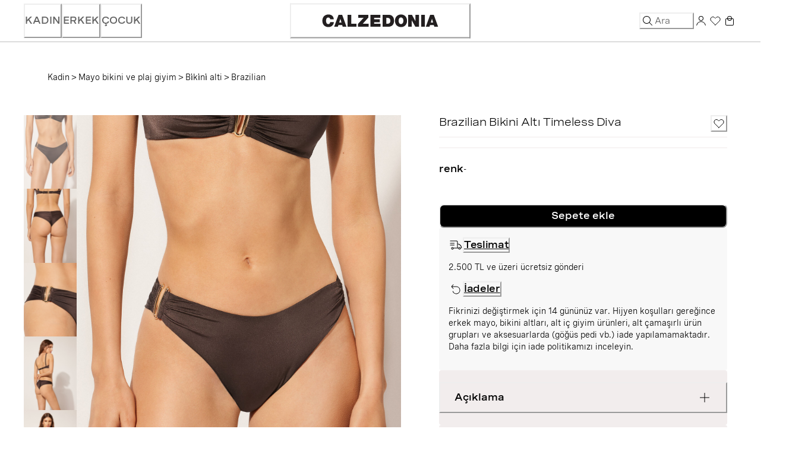

--- FILE ---
content_type: application/javascript; charset=utf8
request_url: https://www.calzedonia.com/mobify/bundle/1460/187.js
body_size: 4853
content:
"use strict";(self.__LOADABLE_LOADED_CHUNKS__=self.__LOADABLE_LOADED_CHUNKS__||[]).push([[187],{20187:(e,o,i)=>{i.d(o,{A:()=>t});var a=i(34692);const t=()=>{const{formatMessage:e}=(0,a.A)();return[{fidelityEventId:260,title:e({defaultMessage:[{type:0,value:"20% Discount"}],id:"couponDrawerLabel.title_260"}),description:e({defaultMessage:[{type:0,value:"Ricevi il 20% di sconto sul tuo ordine"}],id:"couponDrawerLabel.descrtiption_260"})},{fidelityEventId:594,title:e({defaultMessage:[{type:0,value:"Welcome Coupon"}],id:"couponDrawerLabel.title_594"}),description:e({defaultMessage:[{type:0,value:"Ricevi il 15% di sconto sul tuo ordine"}],id:"couponDrawerLabel.descrtiption_594"})},{fidelityEventId:916,title:e({defaultMessage:[{type:0,value:"Coupon 10€ Calzedonia Lover"}],id:"couponDrawerLabel.title_916"}),description:e({defaultMessage:[{type:0,value:"Per te CHF 15 da spendere sul tuo prossimo acquisto di almeno CHF 85 sulla nuova collezione. Il coupon è cumulabile con altre promozioni e non è valido sugli articoli in saldo."}],id:"couponDrawerLabel.descrtiption_916"})},{fidelityEventId:884,title:e({defaultMessage:[{type:0,value:"25% di sconto Calzedonia Lover"}],id:"couponDrawerLabel.title_884"}),description:e({defaultMessage:[{type:0,value:"Per te uno sconto del 20% sul tuo prossimo acquisto di almeno CHF 35 sugli articoli a prezzo pieno. Lo sconto è cumulabile con altre promozioni ma non è valido su articoli in saldo."}],id:"couponDrawerLabel.descrtiption_884"})},{fidelityEventId:858,title:e({defaultMessage:[{type:0,value:"Coupon 10€ Calzedonia Lover"}],id:"couponDrawerLabel.title_858"}),description:""},{fidelityEventId:82,title:e({defaultMessage:[{type:0,value:"Buon Compleanno da Calzedonia!"}],id:"couponDrawerLabel.title_82"}),description:e({defaultMessage:[{type:0,value:"Ricevi il 30% di sconto sul tuo prossimo acquisto. Il buono non è cumulabile con altre promozioni e non è valido su articoli in saldo."}],id:"couponDrawerLabel.descrtiption_82"})},{fidelityEventId:81,title:e({defaultMessage:[{type:0,value:"Buon Compleanno da Calzedonia!"}],id:"couponDrawerLabel.title_81"}),description:e({defaultMessage:[{type:0,value:"Ricevi il 20% di sconto sul tuo prossimo acquisto. Il buono non è cumulabile con altre promozioni e non è valido su articoli in saldo."}],id:"couponDrawerLabel.descrtiption_81"})},{fidelityEventId:799,title:e({defaultMessage:[{type:0,value:"Coupon 10€ Calzedonia Lover"}],id:"couponDrawerLabel.title_799"}),description:e({defaultMessage:[{type:0,value:"Per te un coupon da CHF 15 sul tuo prossimo acquisto di almeno CHF 70 sulla collezione mare. Il buono è cumulabile con altre promozioni ma non è valido su articoli in saldo."}],id:"couponDrawerLabel.descrtiption_799"})},{fidelityEventId:793,title:e({defaultMessage:[{type:0,value:"Coupon 20% Calzedonia Lover"}],id:"couponDrawerLabel.title_793"}),description:e({defaultMessage:[{type:0,value:"Per te un coupon del 20% di sconto sul tuo prossimo acquisto di almeno 30€. Il buono è valido solo sulla collezione bambini. E' cumulabile con altre promozioni ma non è valido su articoli in saldo."}],id:"couponDrawerLabel.descrtiption_793"})},{fidelityEventId:763,title:e({defaultMessage:[{type:0,value:"Coupon 10€ Calzedonia Lover"}],id:"couponDrawerLabel.title_763"}),description:e({defaultMessage:[{type:0,value:"Per te un coupon da CHF 20 sul tuo prossimo acquisto, con spesa minima di CHF 85. Il buono è cumulabile con altre promozioni ma non è valido su articoli in saldo."}],id:"couponDrawerLabel.descrtiption_763"})},{fidelityEventId:69,title:e({defaultMessage:[{type:0,value:"Sei allo status Lover!"}],id:"couponDrawerLabel.title_69"}),description:e({defaultMessage:[{type:0,value:"Ricevi 25 CHF di sconto sul tuo prossimo acquisto, su una spesa minima di 90 CHF. Il buono non è cumulabile con altre promozioni e non è valido su articoli in saldo."}],id:"couponDrawerLabel.descrtiption_69"})},{fidelityEventId:68,title:e({defaultMessage:[{type:0,value:"Sei allo status Friend!"}],id:"couponDrawerLabel.title_68"}),description:e({defaultMessage:[{type:0,value:"Ricevi 25 CHF di sconto sul tuo prossimo acquisto, su una spesa minima di 90 CHF. Il buono non è cumulabile con altre promozioni e non è valido su articoli in saldo."}],id:"couponDrawerLabel.descrtiption_68"})},{fidelityEventId:63,title:e({defaultMessage:[{type:0,value:"Sei allo status Friend!"}],id:"couponDrawerLabel.title_63"}),description:e({defaultMessage:[{type:0,value:"Ricevi 25 CHF di sconto sul tuo prossimo acquisto, su una spesa minima di 90 CHF. Il buono non è cumulabile con altre promozioni e non è valido su articoli in saldo."}],id:"couponDrawerLabel.descrtiption_63"})},{fidelityEventId:199,title:e({defaultMessage:[{type:0,value:"Coupon -20% Calzedonia Lover"}],id:"couponDrawerLabel.title_199"}),description:e({defaultMessage:[{type:0,value:"Approfitta del 20% di sconto sul tuo prossimo acquisto di almeno 20€. Il coupon non è cumulabile con altre promozioni e non è applicabile ad articoli in saldo."}],id:"couponDrawerLabel.descrtiption_199"})},{fidelityEventId:192,title:e({defaultMessage:[{type:0,value:"Sei allo status Fan!"}],id:"couponDrawerLabel.title_192"}),description:e({defaultMessage:[{type:0,value:"Ricevi il 20% di sconto sul tuo prossimo acquisto, su una spesa minima di 60€. Il buono non è cumulabile con altre promozioni e non è valido su articoli in saldo."}],id:"couponDrawerLabel.descrtiption_192"})},{fidelityEventId:191,title:e({defaultMessage:[{type:0,value:"Hai collezionato 100 punti Calzedonia Lover!"}],id:"couponDrawerLabel.title_191"}),description:e({defaultMessage:[{type:0,value:"Ricevi il 20% di sconto sul tuo prossimo acquisto, su una spesa minima di 60€. Il buono non è cumulabile con altre promozioni e non è valido su articoli in saldo."}],id:"couponDrawerLabel.descrtiption_191"})},{fidelityEventId:190,title:e({defaultMessage:[{type:0,value:"Buon Compleanno da Calzedonia!"}],id:"couponDrawerLabel.title_190"}),description:e({defaultMessage:[{type:0,value:"Ricevi il 20% di sconto sul tuo prossimo acquisto. Il buono non è cumulabile con altre promozioni e non è valido su articoli in saldo."}],id:"couponDrawerLabel.descrtiption_190"})},{fidelityEventId:189,title:e({defaultMessage:[{type:0,value:"Sei allo status Friend!"}],id:"couponDrawerLabel.title_189"}),description:e({defaultMessage:[{type:0,value:"Ricevi il 15% di sconto sul tuo prossimo acquisto, su una spesa minima di 60€. Il buono non è cumulabile con altre promozioni e non è valido su articoli in saldo."}],id:"couponDrawerLabel.descrtiption_189"})},{fidelityEventId:188,title:e({defaultMessage:[{type:0,value:"Hai collezionato 100 punti Calzedonia Lover!"}],id:"couponDrawerLabel.title_188"}),description:e({defaultMessage:[{type:0,value:"Ricevi il 15% di sconto sul tuo prossimo acquisto, su una spesa minima di 60€. Il buono non è cumulabile con altre promozioni e non è valido su articoli in saldo."}],id:"couponDrawerLabel.descrtiption_188"})},{fidelityEventId:187,title:e({defaultMessage:[{type:0,value:"Buon Compleanno da Calzedonia!"}],id:"couponDrawerLabel.title_187"}),description:e({defaultMessage:[{type:0,value:"Ricevi il 20% di sconto sul tuo prossimo acquisto. Il buono non è cumulabile con altre promozioni e non è valido su articoli in saldo."}],id:"couponDrawerLabel.descrtiption_187"})},{fidelityEventId:183,title:e({defaultMessage:[{type:0,value:"Calzedonia ti regala un coupon!"}],id:"couponDrawerLabel.title_183"}),description:""},{fidelityEventId:182,title:e({defaultMessage:[{type:0,value:"Calzedonia ti regala un coupon!"}],id:"couponDrawerLabel.title_182"}),description:e({defaultMessage:[{type:0,value:"Ricevi il 10% di sconto sul tuo prossimo acquisto. Il buono non è cumulabile con altre promozioni e non è valido su articoli in saldo."}],id:"couponDrawerLabel.descrtiption_182"})},{fidelityEventId:1116,title:e({defaultMessage:[{type:0,value:"Welcome CLZ APP 10%"}],id:"couponDrawerLabel.title_1116"}),description:e({defaultMessage:[{type:0,value:"Ricevi il 10% di sconto sul tuo prossimo acquisto in APP oppure in store, valido per 30 giorni. Il coupon è cumulabile con altre promozioni, anche con articoli in saldo."}],id:"couponDrawerLabel.descrtiption_1116"})},{fidelityEventId:1088,title:e({defaultMessage:[{type:0,value:"Coupon CHF 20 Calzedonia Lover"}],id:"couponDrawerLabel.title_1088"}),description:e({defaultMessage:[{type:0,value:"Per te un coupon da 10€ sul tuo prossimo acquisto con spesa minima di 35€. Il buono è cumulabile con altre promozioni ma non è valido su articoli in saldo."}],id:"couponDrawerLabel.descrtiption_1088"})},{fidelityEventId:1041,title:e({defaultMessage:[{type:0,value:"Coupon 10€ Calzedonia Lover"}],id:"couponDrawerLabel.title_1041"}),description:e({defaultMessage:[{type:0,value:"Per te un coupon da 10€ sul tuo prossimo acquisto con spesa minima di 35€. Il buono è cumulabile con altre promozioni ma non è valido su articoli in saldo."}],id:"couponDrawerLabel.descrtiption_1041"})},{fidelityEventId:1026,title:e({defaultMessage:[{type:0,value:"Member Day 15%"}],id:"couponDrawerLabel.title_1026"}),description:e({defaultMessage:[{type:0,value:"Ricevi il 15% di sconto sul tuo prossimo acquisto online oppure in store, valido per 15 giorni. Il coupon è cumulabile con altre promozioni ma non è valido su articoli in saldo."}],id:"couponDrawerLabel.descrtiption_1026"})},{fidelityEventId:1009,title:e({defaultMessage:[{type:0,value:"INTIMISSIMI X CALZEDONIA: RICEVI UN COUPON DA 10€"}],id:"couponDrawerLabel.title_1009"}),description:e({defaultMessage:[{type:0,value:"Fino al 29/10/2023, effettua un acquisto su Intimissimi.com o nei negozi Intimissimi e ricevi un coupon da 10€ spendibile online o nei negozi Calzedonia. Affrettati!"}],id:"couponDrawerLabel.descrtiption_1009"})},{fidelityEventId:1,title:e({defaultMessage:[{type:0,value:"Buon Compleanno da Calzedonia!"}],id:"couponDrawerLabel.title_1"}),description:e({defaultMessage:[{type:0,value:"Ricevi il 20% di sconto sul tuo prossimo acquisto. Il buono non è cumulabile con altre promozioni e non è valido su articoli in saldo."}],id:"couponDrawerLabel.descrtiption_1"})},{fidelityEventId:952,title:e({defaultMessage:[{type:0,value:"Cupón 10€ Calzedonia Lover"}],id:"couponDrawerLabel.title_952"}),description:e({defaultMessage:[{type:0,value:"Para ti, un cupón con 10€ en tu siguiente compra mínima de 40€ en nueva colección de mujer, hombre o niños. El cupón no se puede combinar con otras promoziones y no es válido en artículos rebajados."}],id:"couponDrawerLabel.descrtiption_952"})},{fidelityEventId:893,title:e({defaultMessage:[{type:0,value:"Descuento -20% Calzedonia Lover"}],id:"couponDrawerLabel.title_893"}),description:e({defaultMessage:[{type:0,value:"Para ti, un cupón de -20% en tu próxima compra de al menos 16€ en la colección KIDS. El vale no es acumulable con otras promoziones y no es válido en artículos en oferta."}],id:"couponDrawerLabel.descrtiption_893"})},{fidelityEventId:863,title:e({defaultMessage:[{type:0,value:"CLZ Lover: 10€ de descuento"}],id:"couponDrawerLabel.title_863"}),description:e({defaultMessage:[{type:0,value:"Para ti, un cupón de 10€ en tu próxima compra de al menos 50€ en la colección de baño. El vale no es acumulable con otras promoziones y no es válido en artículos en oferta."}],id:"couponDrawerLabel.descrtiption_863"})},{fidelityEventId:862,title:e({defaultMessage:[{type:0,value:"Calzedonia Lover $10 Coupon"}],id:"couponDrawerLabel.title_862"}),description:""},{fidelityEventId:845,title:e({defaultMessage:[{type:0,value:"Cupón 10% Calzedonia Lover"}],id:"couponDrawerLabel.title_845"}),description:e({defaultMessage:[{type:0,value:"Consigue un -10% en tu próxima compra, con un mínimo de 20 €. El cupón no se puede combinar con otras promoziones ni rebajas."}],id:"couponDrawerLabel.descrtiption_845"})},{fidelityEventId:808,title:e({defaultMessage:[{type:0,value:"Cupón -20% Calzedonia Lover"}],id:"couponDrawerLabel.title_808"}),description:e({defaultMessage:[{type:0,value:"Recibe -20% de descuento en tu próxima compra gastar en la colección Hombre. El vale no es acumulable con otras promociones y no es válido en artículos en oferta."}],id:"couponDrawerLabel.descrtiption_808"})},{fidelityEventId:748,title:e({defaultMessage:[{type:0,value:"Cupón -20% Calzedonia Lover"}],id:"couponDrawerLabel.title_748"}),description:e({defaultMessage:[{type:0,value:"Recibe -20% de descuento en tu próxima compra gastar en la colección Kids ( niña, niño o bebé). El vale no es acumulable con otras promociones y no es válido en artículos en oferta."}],id:"couponDrawerLabel.descrtiption_748"})},{fidelityEventId:646,title:e({defaultMessage:[{type:0,value:"Cupón 20% Calzedonia Lover"}],id:"couponDrawerLabel.title_646"}),description:e({defaultMessage:[{type:0,value:"Consigue un -20% en tu próxima compra mínima de 25€. El cupón no se puede combinar con otras promociones ni rebajas."}],id:"couponDrawerLabel.descrtiption_646"})},{fidelityEventId:258,title:e({defaultMessage:[{type:0,value:"¡Calzedonia te regala un cupón!"}],id:"couponDrawerLabel.title_258"}),description:""},{fidelityEventId:257,title:e({defaultMessage:[{type:0,value:"¡Calzedonia te regala un cupón!"}],id:"couponDrawerLabel.title_257"}),description:""},{fidelityEventId:161,title:e({defaultMessage:[{type:0,value:"Cupón de 5€ Calzedonia Lover"}],id:"couponDrawerLabel.title_161"}),description:e({defaultMessage:[{type:0,value:"Disfruta de 5€ de descuento en tu próxima compra de mínimo 25€. Este cupón no es acumulable con otras promociones y no se puede usar con artículos rebajados."}],id:"couponDrawerLabel.descrtiption_161"})},{fidelityEventId:888,title:e({defaultMessage:[{type:0,value:"Calzedonia Lover : 20% de remise"}],id:"couponDrawerLabel.title_888"}),description:e({defaultMessage:[{type:0,value:"Pour vous, un bon de réduction de 20% sur la collection Enfants à partir de 20€ d'achat. Le bon est non cumulable avec toutes autres opérations promotionnelles en cours."}],id:"couponDrawerLabel.descrtiption_888"})},{fidelityEventId:865,title:e({defaultMessage:[{type:0,value:"Coupon 10€ Calzedonia Lover"}],id:"couponDrawerLabel.title_865"}),description:e({defaultMessage:[{type:0,value:"Pour vous, un bon d'achat de 10€ sur votre prochain achat d'au moins 50€ sur la collection maillots de bain et beachwear. Le bon est non cumulable avec toutes autres opérations promotionnelles en cours."}],id:"couponDrawerLabel.descrtiption_865"})},{fidelityEventId:1108,title:e({defaultMessage:[{type:0,value:"CLZ LOVER : -20% sur tous les pantalons"}],id:"couponDrawerLabel.title_1108"}),description:e({defaultMessage:[{type:0,value:"Uniquement pour vous : -20% sur tous les pantalons Femme. Le bon de réduction est non cumulable avec toutes autres opérations promotionnelles en cours et n'est pas valable sur les articles remisés."}],id:"couponDrawerLabel.descrtiption_1108"})},{fidelityEventId:782,title:e({defaultMessage:[{type:0,value:"Gutschein: 10€ Calzedonia Lover"}],id:"couponDrawerLabel.title_782"}),description:e({defaultMessage:[{type:0,value:"Erhalte einen 10€ Rabatt auf Deinen nächsten Einkauf im Wert von mindestens 60€. Der Gutschein kann nicht mit anderen Aktionen kombiniert werden und gilt nicht für Artikel im Sale."}],id:"couponDrawerLabel.descrtiption_782"})},{fidelityEventId:889,title:e({defaultMessage:[{type:0,value:"20% Calzedonia Lover Rabatt"}],id:"couponDrawerLabel.title_889"}),description:e({defaultMessage:[{type:0,value:"Erhalte einen 20% Rabatt auf Deinen nächsten Einkauf auf die Kinder Kollektion. Der Gutschein gilt nicht für Sale Artikel."}],id:"couponDrawerLabel.descrtiption_889"})},{fidelityEventId:868,title:e({defaultMessage:[{type:0,value:"CLZ Lover Member: 10€ Rabatt"}],id:"couponDrawerLabel.title_868"}),description:e({defaultMessage:[{type:0,value:"Für Dich, 10€ Rabatt für Deinen nächsten Einkauf von mindestens 50€ auf die Beachwear Kollektion. Der Gutschein ist nicht mit anderen Aktionen kombinierbar und gilt nicht für Sale Artikel."}],id:"couponDrawerLabel.descrtiption_868"})},{fidelityEventId:722,title:e({defaultMessage:[{type:0,value:"5€ Willkommens-Gutschein Calzedonia Lover"}],id:"couponDrawerLabel.title_722"}),description:e({defaultMessage:[{type:0,value:"Sicher Dir einen 5€-Gutschein für Deinen nächsten Einkauf von mindestens 50€. Der Gutschein ist gültig bis zum 06/03/2023. Er kann nicht mit anderen Aktionen kombiniert werden und ist nicht gültig auf Artikel im Sale."}],id:"couponDrawerLabel.descrtiption_722"})},{fidelityEventId:583,title:e({defaultMessage:[{type:0,value:"5€ Willkommens-Gutschein Calzedonia Lover"}],id:"couponDrawerLabel.title_583"}),description:e({defaultMessage:[{type:0,value:"Erhalte einen 5€ Willkommens-Gutschein ab einem Einkaufswert von 50€. Der Gutschein ist nur anwendbar auf Vollpreisartikel aber kann mit anderen Promotionen kombiniert werden."}],id:"couponDrawerLabel.descrtiption_583"})},{fidelityEventId:532,title:e({defaultMessage:[{type:0,value:"Gutschein: 10€ Calzedonia Lover"}],id:"couponDrawerLabel.title_532"}),description:e({defaultMessage:[{type:0,value:"Erhalte einen 10€ Rabatt auf Deinen nächsten Einkauf im Wert von mindestens 60€. Der Gutschein kann nicht mit anderen Aktionen kombiniert werden und gilt nicht für Artikel im Sale."}],id:"couponDrawerLabel.descrtiption_532"})},{fidelityEventId:531,title:e({defaultMessage:[{type:0,value:"Gutschein: 10€ Calzedonia Lover"}],id:"couponDrawerLabel.title_531"}),description:e({defaultMessage:[{type:0,value:"Erhalte einen 10€ Rabatt auf Deinen nächsten Einkauf im Wert von mindestens 60€. Der Gutschein kann nicht mit anderen Aktionen kombiniert werden und gilt nicht für Artikel im Sale."}],id:"couponDrawerLabel.descrtiption_531"})},{fidelityEventId:517,title:e({defaultMessage:[{type:0,value:"10 CHF Gutschein Calzedonia Lover"}],id:"couponDrawerLabel.title_517"}),description:""},{fidelityEventId:592,title:e({defaultMessage:[{type:0,value:"Coupon 10% off Calzedonia Lover"}],id:"couponDrawerLabel.title_592"}),description:e({defaultMessage:[{type:0,value:"Erhalte 10% Rabatt auf deinen nächsten Einkauf! Ohne Mindestbestellwert."}],id:"couponDrawerLabel.descrtiption_592"})},{fidelityEventId:440,title:e({defaultMessage:[{type:0,value:"Coupon -20% Calzedonia Lover"}],id:"couponDrawerLabel.title_440"}),description:""},{fidelityEventId:891,title:e({defaultMessage:[{type:0,value:"Calzedonia Lover: 20% de desconto"}],id:"couponDrawerLabel.title_891"}),description:e({defaultMessage:[{type:0,value:"Para si, um vale de -20% na sua próxima compra na Coleção Criança, sem compra mínima. Não acumulável com outras promoções ou saldos."}],id:"couponDrawerLabel.descrtiption_891"})},{fidelityEventId:867,title:e({defaultMessage:[{type:0,value:"Vale 10€ Calzedonia Lover"}],id:"couponDrawerLabel.title_867"}),description:e({defaultMessage:[{type:0,value:"Para si, um vale de 10€ na sua próxima compra mínima de 60€ na coleção de roupa de praia. O vale não pode ser combinado com outras promoções e não é válido em artigos em saldo."}],id:"couponDrawerLabel.descrtiption_867"})},{fidelityEventId:890,title:e({defaultMessage:[{type:0,value:"Calzedonia Lover: 20% RABATU"}],id:"couponDrawerLabel.title_890"}),description:e({defaultMessage:[{type:0,value:"20% Rabatu do wykorzystania na zakup nowej kolekcji dziecięcej. Oferta nie łączy się z innymi promocjami i wyprzedażą."}],id:"couponDrawerLabel.descrtiption_890"})},{fidelityEventId:871,title:e({defaultMessage:[{type:0,value:"Calzedonia Lover: 50 zł RABATU"}],id:"couponDrawerLabel.title_871"}),description:e({defaultMessage:[{type:0,value:"Kupon o wartości 50 zł do wykorzystania na zakup bikini lub odzieży plażowej za min. 250 zł. Rabat nie łączy się z innymi promocjami i wyprzedażą."}],id:"couponDrawerLabel.descrtiption_871"})},{fidelityEventId:590,title:e({defaultMessage:[{type:0,value:"Kupon 25 zł Calzedonia Lover"}],id:"couponDrawerLabel.title_590"}),description:e({defaultMessage:[{type:0,value:"Oto Twój rabat 25 zł na kolejne zakupy na kwotę min. 100 zł. Rabat nie łączy się z innymi promocjami i nie dotyczy produktów na wyprzedaży."}],id:"couponDrawerLabel.descrtiption_590"})},{fidelityEventId:576,title:e({defaultMessage:[{type:0,value:"Kupon 50 zł Calzedonia Lover"}],id:"couponDrawerLabel.title_576"}),description:e({defaultMessage:[{type:0,value:"Oto Twój rabat 50 zł na kolejne zakupy na kwotę min. 200 zł. Rabat nie łączy się z innymi promocjami i nie dotyczy produktów na wyprzedaży."}],id:"couponDrawerLabel.descrtiption_576"})},{fidelityEventId:179,title:e({defaultMessage:[{type:0,value:"20% slevový kupón na Váš další nákup"}],id:"couponDrawerLabel.title_179"}),description:e({defaultMessage:[{type:0,value:"Kupón s 20% slevou musí být uplatněn do 31. května 2021 při jedné transakci online nebo v obchodě. Neplatí na zlevněné produkty, nelze jej převést na hotovost a nelze jej kombinovat s jinými kupóny."}],id:"couponDrawerLabel.descrtiption_179"})},{fidelityEventId:895,title:e({defaultMessage:[{type:0,value:"Sconto del 20% Calzedonia Lover"}],id:"couponDrawerLabel.title_895"}),description:e({defaultMessage:[{type:0,value:"Per te un buono sconto del 20% sul tuo prossimo acquisto sulla collezione KIDS. Il buono non è valido sugli articoli in saldo."}],id:"couponDrawerLabel.descrtiption_895"})},{fidelityEventId:866,title:e({defaultMessage:[{type:0,value:"Coupon CHF 15 Calzedonia Lover"}],id:"couponDrawerLabel.title_866"}),description:""},{fidelityEventId:785,title:e({defaultMessage:[{type:0,value:"CHF 10 Coupon Calzedonia Lover"}],id:"couponDrawerLabel.title_785"}),description:e({defaultMessage:[{type:0,value:"Ricevi uno sconto di CHF 10 sul tuo prossimo acquisto. Il buono è valido solo sugli articoli a prezzo pieno, non è cumulabile con altre promozioni e non è valido sugli articoli in saldo."}],id:"couponDrawerLabel.descrtiption_785"})},{fidelityEventId:729,title:e({defaultMessage:[{type:0,value:"Coupon 10 CHF Calzedonia Lover"}],id:"couponDrawerLabel.title_729"}),description:e({defaultMessage:[{type:0,value:"Ricevi 10 CHF di sconto sul tuo prossimo acquisto . Il buono non è cumulabile con altre promozioni e non è valido su articoli in saldo."}],id:"couponDrawerLabel.descrtiption_729"})},{fidelityEventId:593,title:e({defaultMessage:[{type:0,value:"Coupon 10 CHF Calzedonia Lover"}],id:"couponDrawerLabel.title_593"}),description:e({defaultMessage:[{type:0,value:"Ricevi 10 CHF di sconto sul tuo prossimo acquisto di almeno 11 CHF. Il buono non è cumulabile con altre promozioni e non è valido su articoli in saldo."}],id:"couponDrawerLabel.descrtiption_593"})},{fidelityEventId:517,title:e({defaultMessage:[{type:0,value:"Coupon 10 CHF Calzedonia Lover"}],id:"couponDrawerLabel.title_517"}),description:""},{fidelityEventId:482,title:e({defaultMessage:[{type:0,value:"Coupon 10 CHF Calzedonia Lover"}],id:"couponDrawerLabel.title_482"}),description:e({defaultMessage:[{type:0,value:"Ricevi 10 CHF di sconto sul tuo prossimo acquisto di almeno 50 CHF. Il buono non è cumulabile con altre promozioni e non è valido su articoli in saldo."}],id:"couponDrawerLabel.descrtiption_482"})},{fidelityEventId:1103,title:e({defaultMessage:[{type:0,value:"Coupon CHF 10 Calzedonia Lover"}],id:"couponDrawerLabel.title_1103"}),description:e({defaultMessage:[{type:0,value:"Ricevi CHF 10 di sconto sul tuo prossimo acquisto. Il coupon non è cumulabile con altre promozioni e non è valido su articoli in saldo."}],id:"couponDrawerLabel.descrtiption_1103"})},{fidelityEventId:1042,title:e({defaultMessage:[{type:0,value:"CHF 10 Coupon Calzedonia Lover"}],id:"couponDrawerLabel.title_1042"}),description:e({defaultMessage:[{type:0,value:"Ricevi uno sconto di CHF 10 sul tuo prossimo acquisto. Il coupon è valido solo su articoli a prezzo pieno e con una spesa minima di CHF 60, non è cumulabile con altre promozioni/sconti e non è valido su articoli in saldo."}],id:"couponDrawerLabel.descrtiption_1042"})},{fidelityEventId:791,title:e({defaultMessage:[{type:0,value:"Calzedonia Lover 10% kedvezmény kupon"}],id:"couponDrawerLabel.title_791"}),description:e({defaultMessage:[{type:0,value:"Szerezz egy 10%-os kupont a következő vásárlásodhoz. A kupon 7 napig érvényes. Nem vonható össze más akciókkal és nem érvényes az akciós termékekre"}],id:"couponDrawerLabel.descrtiption_791"})},{fidelityEventId:860,title:e({defaultMessage:[{type:0,value:"Coupon 10€ Calzedonia Lover"}],id:"couponDrawerLabel.title_860"}),description:e({defaultMessage:[{type:0,value:"For you, a €10 coupon on your next purchase of at least €50 on beachwear collection. The voucher cannot be combined with other promotions and it is not valid on items on sale."}],id:"couponDrawerLabel.descrtiption_860"})},{fidelityEventId:861,title:e({defaultMessage:[{type:0,value:"Coupon 10€ Calzedonia Lover"}],id:"couponDrawerLabel.title_861"}),description:e({defaultMessage:[{type:0,value:"Pour vous, un bon d'achat de 10€ sur votre prochain achat d'au moins 50€ sur la collection maillots de bain. Le bon est non cumulable avec toutes autres opérations promotionnelles en cours."}],id:"couponDrawerLabel.descrtiption_861"})},{fidelityEventId:973,title:e({defaultMessage:[{type:0,value:"Coupon 10£ Calzedonia Lover"}],id:"couponDrawerLabel.title_973"}),description:e({defaultMessage:[{type:0,value:"Get a 10£ coupon on your next purchase. Coupon can be used with other promotions but not on sales items."}],id:"couponDrawerLabel.descrtiption_973"})},{fidelityEventId:896,title:e({defaultMessage:[{type:0,value:"30% off coupon Calzedonia Lover"}],id:"couponDrawerLabel.title_896"}),description:e({defaultMessage:[{type:0,value:"For you, a 30% off coupon valid on KIDS collection. The coupon can be combined with other promotions and it is not valid on items on sale."}],id:"couponDrawerLabel.descrtiption_896"})},{fidelityEventId:869,title:e({defaultMessage:[{type:0,value:"Calzedonia Lover £15 coupon"}],id:"couponDrawerLabel.title_869"}),description:e({defaultMessage:[{type:0,value:"For you, a £15 coupon on your next purchase of at least £70. The voucher cannot be combined with other promotions and it is not valid on items on sale."}],id:"couponDrawerLabel.descrtiption_869"})},{fidelityEventId:731,title:e({defaultMessage:[{type:0,value:"£10 Coupon Calzedonia Lover"}],id:"couponDrawerLabel.title_731"}),description:e({defaultMessage:[{type:0,value:"Here is a £10 coupon for your next purchase of at least £40 in the period 20/03-02/04. The voucher can be combined with other promotions but is not valid for sale items."}],id:"couponDrawerLabel.descrtiption_731"})},{fidelityEventId:631,title:e({defaultMessage:[{type:0,value:"Coupon -15% Calzedonia Lover"}],id:"couponDrawerLabel.title_631"}),description:e({defaultMessage:[{type:0,value:"Here is a 15% off coupon for your next purchase. The voucher cannot be combined with other promotions and is not valid on items on sale. Valid 14 days from activation, online and in-store."}],id:"couponDrawerLabel.descrtiption_631"})},{fidelityEventId:508,title:e({defaultMessage:[{type:0,value:"Coupon -15% Calzedonia Lover"}],id:"couponDrawerLabel.title_508"}),description:e({defaultMessage:[{type:0,value:"Get 15% off your next purchase. The voucher cannot be combined with other promotions and is not valid on items on sale."}],id:"couponDrawerLabel.descrtiption_508"})},{fidelityEventId:1015,title:e({defaultMessage:[{type:0,value:"20% Off Coupon | Calzedonia Lover"}],id:"couponDrawerLabel.title_1015"}),description:e({defaultMessage:[{type:0,value:"For you, a 20% off coupon on your next Calzedonia purchase. The voucher can be used with other promotions and sale items."}],id:"couponDrawerLabel.descrtiption_1015"})},{fidelityEventId:803,title:e({defaultMessage:[{type:0,value:"Coupon 20% Calzedonia Lover"}],id:"couponDrawerLabel.title_803"}),description:e({defaultMessage:[{type:0,value:"Hier een kortingscoupon van 20% voor uw volgende aankoop. Het is niet cumuleerbaar met andere promoties of solden."}],id:"couponDrawerLabel.descrtiption_803"})},{fidelityEventId:894,title:e({defaultMessage:[{type:0,value:"Rabattkupong 20% Calzedonia Lover"}],id:"couponDrawerLabel.title_894"}),description:e({defaultMessage:[{type:0,value:"Till dig, en 20% rabattkupong på ditt nästa köp från barnkollektionerna. Kupongen kan kombineras med andra kampanjer men den är inte giltig på varor på rea."}],id:"couponDrawerLabel.descrtiption_894"})},{fidelityEventId:864,title:e({defaultMessage:[{type:0,value:"100 SEK rabttkupong Calzedonia Lover"}],id:"couponDrawerLabel.title_864"}),description:e({defaultMessage:[{type:0,value:"Till dig, en 100 SEK rabattkupong att använda på ditt nästa köp på minst 499 SEK. Kupongen kan inte kombineras med andra kampanjer och den gäller inte på rea"}],id:"couponDrawerLabel.descrtiption_864"})},{fidelityEventId:872,title:e({defaultMessage:[{type:0,value:"Calzedonia Lover限定20％OFFクーポン"}],id:"couponDrawerLabel.title_872"}),description:e({defaultMessage:[{type:0,value:"全ての水着アイテムに使える20％OFFクーポンをプレゼント。本クーポンは他プロモやセールアイテムとの併用が出来かねますのでご了承くださいませ。"}],id:"couponDrawerLabel.descrtiption_872"})},{fidelityEventId:897,title:e({defaultMessage:[{type:0,value:"20% off coupon Calzedonia Lover"}],id:"couponDrawerLabel.title_897"}),description:e({defaultMessage:[{type:0,value:"20% off coupon valid on KIDS collection. The coupon can be combined with other promotions and it is not valid on sale items."}],id:"couponDrawerLabel.descrtiption_897"})},{fidelityEventId:862,title:e({defaultMessage:[{type:0,value:"Calzedonia Lover $10 Coupon"}],id:"couponDrawerLabel.title_862"}),description:e({defaultMessage:[{type:0,value:"For you, a $10 coupon on your next purchase of at least $60 on beachwear collection. The voucher cannot be combined with other promotions and it is not valid on items on sale."}],id:"couponDrawerLabel.descrtiption_862"})},{fidelityEventId:476,title:e({defaultMessage:[{type:0,value:"Cupón 10% Calzedonia Lover"}],id:"couponDrawerLabel.title_476"}),description:""},{fidelityEventId:416,title:e({defaultMessage:[{type:0,value:"Cupón de 5€ para ti"}],id:"couponDrawerLabel.title_416"}),description:""},{fidelityEventId:831,title:e({defaultMessage:[{type:0,value:"Welcome CLZ APP 10%"}],id:"couponDrawerLabel.title_831"}),description:e({defaultMessage:[{type:0,value:"Ricevi il 10% di sconto sul tuo prossimo acquisto in APP, online oppure in store, valido per 30 giorni. Il coupon è cumulabile con altre promozioni ma non è utilizzabile su articoli in saldo."}],id:"couponDrawerLabel.descrtiption_831"})},{fidelityEventId:933,title:e({defaultMessage:[{type:0,value:"20% di sconto Calzedonia Lover"}],id:"couponDrawerLabel.title_933"}),description:e({defaultMessage:[{type:0,value:"Per te uno sconto del 20% sul tuo prossimo acquisto su articoli a prezzo pieno. Lo sconto è cumulabile con altre promozioni ma non è valido su articoli in saldo."}],id:"couponDrawerLabel.descrtiption_933"})},{fidelityEventId:1194,title:e({defaultMessage:[{type:0,value:"20% di sconto Calzedonia Lover"}],id:"couponDrawerLabel.title_1194"}),description:e({defaultMessage:[{type:0,value:"Per te uno sconto del 20% sul tuo prossimo acquisto su articoli a prezzo pieno. Lo sconto è cumulabile con altre promozioni ma non è valido su articoli in saldo."}],id:"couponDrawerLabel.descrtiption_1194"})},{fidelityEventId:977,title:e({defaultMessage:[{type:0,value:"Cupón -15% Calzedonia Lover"}],id:"couponDrawerLabel.title_977"}),description:e({defaultMessage:[{type:0,value:"Para ti, un cupón de -15% para canjear en tu próxima compra sin importe mínimo. El cupón no es acumulable a otras promociones y no es válido para artículos rebajados."}],id:"couponDrawerLabel.descrtiption_977"})},{fidelityEventId:978,title:e({defaultMessage:[{type:0,value:"Vale -20% Calzedonia Lover"}],id:"couponDrawerLabel.title_978"}),description:e({defaultMessage:[{type:0,value:"Exclusivo para si: um vale de -20% para usar numa compra superior a 35€ na Calzedonia, online ou em loja. O vale é de utilização única e não é acumulável com outras promoções ou descontos em vigor. Use o vale na App Calzedonia e receba 5% de desconto extra!"}],id:"couponDrawerLabel.descrtiption_978"})},{fidelityEventId:1276,title:e({defaultMessage:[{type:0,value:"Cupón -15% Calzedonia Lover"}],id:"couponDrawerLabel.title_1276"}),description:e({defaultMessage:[{type:0,value:"Para ti, un cupón de -15% para canjear en tu próxima compra sin importe mínimo. El cupón no es acumulable a otras promociones y no es válido para artículos rebajados."}],id:"couponDrawerLabel.descrtiption_1276"})},{fidelityEventId:1277,title:e({defaultMessage:[{type:0,value:"Vale -20% Calzedonia Lover"}],id:"couponDrawerLabel.title_1277"}),description:e({defaultMessage:[{type:0,value:"Exclusivo para si: um vale de -20% para usar numa compra superior a 35€ na Calzedonia, online ou em loja. O vale é de utilização única e não é acumulável com outras promoções ou descontos em vigor. Use o vale na App Calzedonia e receba 5% de desconto extra!"}],id:"couponDrawerLabel.descrtiption_1277"})},{fidelityEventId:979,title:e({defaultMessage:[{type:0,value:"Coupon CHF 10 Calzedonia Lover"}],id:"couponDrawerLabel.title_979"}),description:e({defaultMessage:[{type:0,value:"Per te un coupon da CHF 10 sul tuo prossimo acquisto con spesa minima di CHF 60. Il buono è cumulabile con altre promozioni ma non è valido su articoli in saldo."}],id:"couponDrawerLabel.descrtiption_979"})},{fidelityEventId:1278,title:e({defaultMessage:[{type:0,value:"Coupon CHF 10 Calzedonia Lover"}],id:"couponDrawerLabel.title_1278"}),description:e({defaultMessage:[{type:0,value:"Per te un coupon da CHF 10 sul tuo prossimo acquisto con spesa minima di CHF 60. Il buono è cumulabile con altre promozioni ma non è valido su articoli in saldo."}],id:"couponDrawerLabel.descrtiption_1278"})},{fidelityEventId:983,title:e({defaultMessage:[{type:0,value:"Coupon 15% Calzedonia Lover"}],id:"couponDrawerLabel.title_983"}),description:e({defaultMessage:[{type:0,value:"For you, a 15% coupon on your next purchase without a minumun spending on full price items. The voucher can not be combined with other promotions and it is not valid on items on sale."}],id:"couponDrawerLabel.descrtiption_983"})},{fidelityEventId:1287,title:e({defaultMessage:[{type:0,value:"Coupon 15% Calzedonia Lover"}],id:"couponDrawerLabel.title_1287"}),description:e({defaultMessage:[{type:0,value:"For you, a 15% coupon on your next purchase without a minumun spending on full price items. The voucher can not be combined with other promotions and it is not valid on items on sale."}],id:"couponDrawerLabel.descrtiption_1287"})},{fidelityEventId:986,title:e({defaultMessage:[{type:0,value:"Coupon 15% Calzedonia Lover"}],id:"couponDrawerLabel.title_986"}),description:e({defaultMessage:[{type:0,value:"For you, a 15% coupon on your next full-price purchase with a minumun spending of 25€, in App or in store. The coupon can be combined with other promotions but it is not valid on items on sale."}],id:"couponDrawerLabel.descrtiption_986"})},{fidelityEventId:1289,title:e({defaultMessage:[{type:0,value:"Coupon 15% Calzedonia Lover"}],id:"couponDrawerLabel.title_1289"}),description:e({defaultMessage:[{type:0,value:"For you, a 15% coupon on your next full-price purchase with a minumun spending of 25€, in App or in store. The coupon can be combined with other promotions but it is not valid on items on sale."}],id:"couponDrawerLabel.descrtiption_1289"})},{fidelityEventId:985,title:e({defaultMessage:[{type:0,value:"Coupon 15% Calzedonia Lover"}],id:"couponDrawerLabel.title_985"}),description:e({defaultMessage:[{type:0,value:"For you, a 15% coupon on your next full-price purchase with a minumun spending of 25€, in App or in store. The coupon can be combined with other promotions but it is not valid on items on sale."}],id:"couponDrawerLabel.descrtiption_985"})},{fidelityEventId:1288,title:e({defaultMessage:[{type:0,value:"Coupon 15% Calzedonia Lover"}],id:"couponDrawerLabel.title_1288"}),description:e({defaultMessage:[{type:0,value:"For you, a 15% coupon on your next full-price purchase with a minumun spending of 25€, in App or in store. The coupon can be combined with other promotions but it is not valid on items on sale."}],id:"couponDrawerLabel.descrtiption_1288"})},{fidelityEventId:989,title:e({defaultMessage:[{type:0,value:"Vale -20% em loja OU -25% online"}],id:"couponDrawerLabel.title_989"}),description:e({defaultMessage:[{type:0,value:"A Calzedonia preparou um vale para si: -20% em loja ou -25% online numa compra > 35€. Pode ser combinado com outras promoções, mas não é válido com special prices. A única condição: subscrever o programa de fidelização Calzedonia Lover."}],id:"couponDrawerLabel.descrtiption_989"})},{fidelityEventId:1294,title:e({defaultMessage:[{type:0,value:"Vale -20% em loja OU -25% online"}],id:"couponDrawerLabel.title_1294"}),description:e({defaultMessage:[{type:0,value:"A Calzedonia preparou um vale para si: -20% em loja ou -25% online numa compra > 35€. Pode ser combinado com outras promoções, mas não é válido com special prices. A única condição: subscrever o programa de fidelização Calzedonia Lover."}],id:"couponDrawerLabel.descrtiption_1294"})},{fidelityEventId:1009,title:e({defaultMessage:[{type:0,value:"Coupon 20% Calzedonia Lover"}],id:"couponDrawerLabel.title_1009"}),description:e({defaultMessage:[{type:0,value:"For you, a 20% coupon on your next purchase without a minumun spending on full price items. The voucher can not be combined with other promotions and it is not valid on items on sale."}],id:"couponDrawerLabel.descrtiption_1009"})},{fidelityEventId:1374,title:e({defaultMessage:[{type:0,value:"Coupon 20% Calzedonia Lover"}],id:"couponDrawerLabel.title_1374"}),description:e({defaultMessage:[{type:0,value:"For you, a 20% coupon on your next purchase without a minumun spending on full price items. The voucher can not be combined with other promotions and it is not valid on items on sale."}],id:"couponDrawerLabel.descrtiption_1374"})},{fidelityEventId:1010,title:e({defaultMessage:[{type:0,value:"Coupon 20% Calzedonia Lover"}],id:"couponDrawerLabel.title_1010"}),description:e({defaultMessage:[{type:0,value:"For you, a 20% coupon on your next purchase without a minumun spending on full price items. The voucher can not be combined with other promotions and it is not valid on items on sale."}],id:"couponDrawerLabel.descrtiption_1010"})},{fidelityEventId:1375,title:e({defaultMessage:[{type:0,value:"Coupon 20% Calzedonia Lover"}],id:"couponDrawerLabel.title_1375"}),description:e({defaultMessage:[{type:0,value:"For you, a 20% coupon on your next purchase without a minumun spending on full price items. The voucher can not be combined with other promotions and it is not valid on items on sale."}],id:"couponDrawerLabel.descrtiption_1375"})},{fidelityEventId:1012,title:e({defaultMessage:[{type:0,value:"Coupon 20% Calzedonia Lover"}],id:"couponDrawerLabel.title_1012"}),description:e({defaultMessage:[{type:0,value:"For you, a 20% coupon on your next purchase without a minumun spending on full price items. The voucher can not be combined with other promotions and it is not valid on items on sale."}],id:"couponDrawerLabel.descrtiption_1012"})},{fidelityEventId:1377,title:e({defaultMessage:[{type:0,value:"Coupon 20% Calzedonia Lover"}],id:"couponDrawerLabel.title_1377"}),description:e({defaultMessage:[{type:0,value:"For you, a 20% coupon on your next purchase without a minumun spending on full price items. The voucher can not be combined with other promotions and it is not valid on items on sale."}],id:"couponDrawerLabel.descrtiption_1377"})}]}}}]);

--- FILE ---
content_type: image/svg+xml
request_url: https://caas.production.calzedonia.coremedia.cloud/caas/v1/media/1539968/data/1af560e4a4ea58209718fd8f2ee5baf1
body_size: 223
content:
<svg viewBox="0 0 24 24" fill="none" xmlns="http://www.w3.org/2000/svg">
  <path fill-rule="evenodd" clip-rule="evenodd" d="M3 4.5a.5.5 0 0 0 0 1h10A1.5 1.5 0 0 1 14.5 7v9.5H8.232a2 2 0 1 0 .268 1h8a2 2 0 1 0 4 0c1.105 0 2.025-.909 1.751-1.98A8.003 8.003 0 0 0 15.5 9.564V7A2.5 2.5 0 0 0 13 4.5H3Zm12.5 6.072V16.5h1.268a2 2 0 0 1 3.464 0h.268c.283 0 .52-.118.658-.267a.472.472 0 0 0 .124-.465 7.004 7.004 0 0 0-4.103-4.735 7.001 7.001 0 0 0-1.679-.461Zm-9 7.928a1 1 0 1 0 0-2 1 1 0 0 0 0 2Zm12 0a1 1 0 1 0 0-2 1 1 0 0 0 0 2Z" fill="currentColor"/>
  <path d="M2.5 9a.5.5 0 0 1 .5-.5h6.5a.5.5 0 0 1 0 1H3a.5.5 0 0 1-.5-.5Zm0 3a.5.5 0 0 1 .5-.5h6.5a.5.5 0 0 1 0 1H3a.5.5 0 0 1-.5-.5Z" fill="currentColor"/>
</svg>


--- FILE ---
content_type: image/svg+xml
request_url: https://caas.production.calzedonia.coremedia.cloud/caas/v1/media/1540022/data/5086ba16134ab9e158705c153c99ff57
body_size: 107
content:
<svg viewBox="0 0 24 24" fill="none" xmlns="http://www.w3.org/2000/svg">
  <path d="M8.397 4.396a.5.5 0 0 1 0 .708l-2.19 2.189a1.001 1.001 0 0 0-.159.207H13a6.5 6.5 0 1 1-6.13 8.667.5.5 0 1 1 .943-.334A5.5 5.5 0 1 0 13 8.5H6.048a.982.982 0 0 0 .16.207l2.189 2.19a.5.5 0 0 1-.708.707L5.5 9.414a2 2 0 0 1 0-2.828l2.19-2.19a.5.5 0 0 1 .707 0Z" fill="currentColor"/>
</svg>
